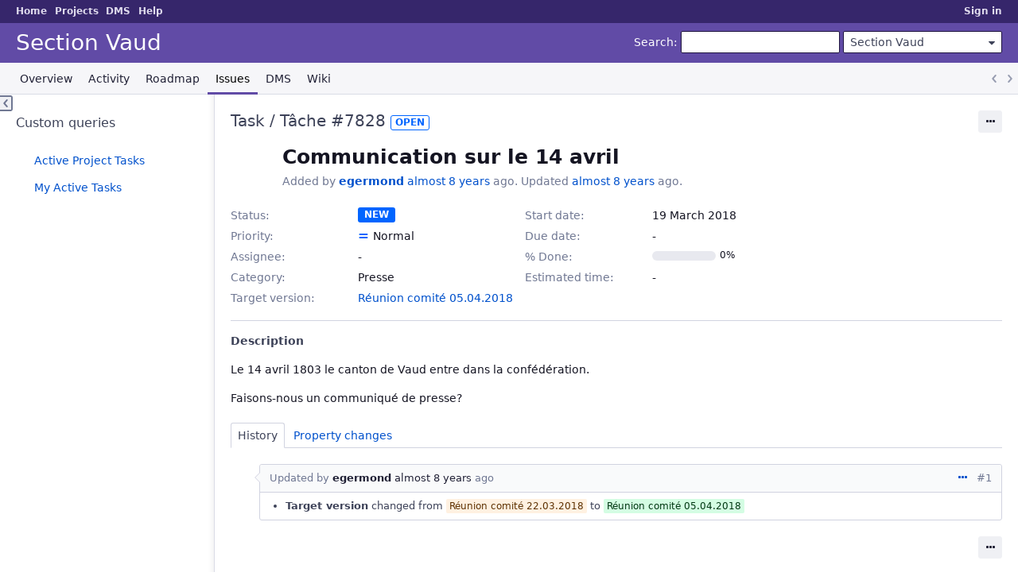

--- FILE ---
content_type: text/html; charset=utf-8
request_url: https://projects.piratenpartei.ch/issues/7828
body_size: 11952
content:
<!DOCTYPE html>
<html lang="en">
<head>
<meta charset="utf-8" />
<title>Task / Tâche #7828: Communication sur le 14 avril - Section Vaud - Projekte und Koordination</title>
<meta name="viewport" content="width=device-width, initial-scale=1">
<meta name="description" content="Redmine" />
<meta name="keywords" content="issue,bug,tracker" />
<meta name="csrf-param" content="authenticity_token" />
<meta name="csrf-token" content="XgEE16vuvKPlDbtUJ7jal/oc+Ptl4N11wvxFo6oxbLAiuDqgXaE3BdEbP/ockhh9jJBrD+H6TBTVUOshQWdzuw==" />
<link rel='shortcut icon' href='/themes/PurpleMine2/favicon/favicon.ico?1700485401' />
<link rel="stylesheet" media="all" href="/stylesheets/jquery/jquery-ui-1.13.2.css?1758449704" />
<link rel="stylesheet" media="all" href="/stylesheets/tribute-5.1.3.css?1758449704" />
<link rel="stylesheet" media="all" href="/themes/PurpleMine2/stylesheets/application.css?1700485401" />
<link rel="stylesheet" media="all" href="/stylesheets/responsive.css?1758449704" />

<script src="/javascripts/jquery-3.6.1-ui-1.13.2-ujs-6.1.7.6.js?1758449704"></script>
<script src="/javascripts/tribute-5.1.3.min.js?1758449704"></script>
<script src="/javascripts/tablesort-5.2.1.min.js?1758449704"></script>
<script src="/javascripts/tablesort-5.2.1.number.min.js?1758449704"></script>
<script src="/javascripts/application.js?1758449704"></script>
<script src="/javascripts/responsive.js?1758449704"></script>
<script>
//<![CDATA[
$(window).on('load', function(){ warnLeavingUnsaved('The current page contains unsaved text that will be lost if you leave this page.'); });
//]]>
</script>
<script src="/themes/PurpleMine2/javascripts/theme.js?1700485401"></script>
<script>
//<![CDATA[
rm = window.rm || {};rm.AutoComplete = rm.AutoComplete || {};rm.AutoComplete.dataSources = JSON.parse('{"issues":"/issues/auto_complete?project_id=sectionvd\u0026q=","wiki_pages":"/wiki_pages/auto_complete?project_id=sectionvd\u0026q="}');
//]]>
</script>

<link rel="stylesheet" media="screen" href="/plugin_assets/redmine_dmsf/stylesheets/redmine_dmsf.css?1768055861" />
<link rel="stylesheet" media="screen" href="/plugin_assets/redmine_dmsf/stylesheets/select2.min.css?1768055861" />
<script src="/plugin_assets/redmine_dmsf/javascripts/select2.min.js?1768055861" defer="defer"></script>
<script src="/plugin_assets/redmine_dmsf/javascripts/redmine_dmsf.js?1768055861" defer="defer"></script>
<script src="/plugin_assets/redmine_dmsf/javascripts/attachments_dmsf.js?1768055861" defer="defer"></script>
<!-- page specific tags -->
    <link rel="alternate" type="application/atom+xml" title="Section Vaud - Task / Tâche #7828: Communication sur le 14 avril" href="https://projects.piratenpartei.ch/issues/7828.atom" />
<script src="/javascripts/context_menu.js?1758449704"></script><link rel="stylesheet" media="screen" href="/stylesheets/context_menu.css?1758449704" /></head>
<body class="theme-Purplemine2 project-sectionvd has-main-menu controller-issues action-show avatars-off">

<div id="wrapper">

<div class="flyout-menu js-flyout-menu">

        <div class="flyout-menu__search">
            <form action="/projects/sectionvd/search" accept-charset="UTF-8" name="form-1a874515" method="get"><input name="utf8" type="hidden" value="&#x2713;" autocomplete="off" />
            <input type="hidden" name="issues" value="1" autocomplete="off" />
            <label class="search-magnifier search-magnifier--flyout" for="flyout-search">&#9906;</label>
            <input type="text" name="q" id="flyout-search" class="small js-search-input" placeholder="Search" />
</form>        </div>


        <h3>Project</h3>
        <span class="js-project-menu"></span>

    <h3>General</h3>
    <span class="js-general-menu"></span>

    <span class="js-sidebar flyout-menu__sidebar"></span>

    <h3>Profile</h3>
    <span class="js-profile-menu"></span>

</div>


<div id="top-menu">
    <div id="account">
        <ul><li><a class="login" href="/login">Sign in</a></li></ul>    </div>
    
    <ul><li><a class="home" href="/">Home</a></li><li><a class="projects" href="/projects">Projects</a></li><li><a class="icon-dmsf dmsf" category="rest_extension_modules" href="/dmsf">DMS</a></li><li><a target="_blank" rel="noopener" class="help" href="https://www.redmine.org/guide">Help</a></li></ul></div>

<div id="header">

    <a href="#" class="mobile-toggle-button js-flyout-menu-toggle-button"></a>

    <div id="quick-search">
        <form action="/projects/sectionvd/search" accept-charset="UTF-8" name="form-29888911" method="get"><input name="utf8" type="hidden" value="&#x2713;" autocomplete="off" />
        <input type="hidden" name="scope" value="subprojects" autocomplete="off" />
        <input type="hidden" name="issues" value="1" autocomplete="off" />
        <label for='q'>
          <a accesskey="4" href="/projects/sectionvd/search?scope=subprojects">Search</a>:
        </label>
        <input type="text" name="q" id="q" size="20" class="small" accesskey="f" data-auto-complete="true" />
</form>        <div id="project-jump" class="drdn"><span class="drdn-trigger">Section Vaud</span><div class="drdn-content"><div class="quick-search"><input type="text" name="q" id="projects-quick-search" value="" class="autocomplete" data-automcomplete-url="/projects/autocomplete.js?jump=issues" autocomplete="off" /></div><div class="drdn-items projects selection"></div><div class="drdn-items all-projects selection"><a href="/projects?jump=issues">All Projects</a></div></div></div>
    </div>

    <h1><span class="current-project">Section Vaud</span></h1>

    <div id="main-menu" class="tabs">
        <ul><li><a class="overview" href="/projects/sectionvd">Overview</a></li><li><a class="activity" href="/projects/sectionvd/activity">Activity</a></li><li><a class="roadmap" href="/projects/sectionvd/roadmap">Roadmap</a></li><li><a class="issues selected" href="/projects/sectionvd/issues">Issues</a></li><li><a class="icon icon-dmsf dmsf" href="/projects/sectionvd/dmsf">DMS</a></li><li><a class="wiki" href="/projects/sectionvd/wiki">Wiki</a></li></ul>
        <div class="tabs-buttons" style="display:none;">
            <button class="tab-left" onclick="moveTabLeft(this); return false;"></button>
            <button class="tab-right" onclick="moveTabRight(this); return false;"></button>
        </div>
    </div>
</div>

<div id="main" class="">
    <div id="sidebar">
          


<h3>Custom queries</h3>
<ul class="queries"><li><a class="query" href="/projects/sectionvd/issues?query_id=17">Active Project Tasks</a></li>
<li><a class="query" href="/projects/sectionvd/issues?query_id=20">My Active Tasks</a></li></ul>





        
    </div>

    <div id="content">
        
        <div class="contextual">




<span class="drdn"><span class="drdn-trigger"><span class="icon-only icon-actions" title="Actions">Actions</span></span><div class="drdn-content"><div class="drdn-items">
  <a href="#" onclick="copyTextToClipboard(this);; return false;" class="icon icon-copy-link" data-clipboard-text="https://projects.piratenpartei.ch/issues/7828">Copy link</a>
  
</div></div></span></div>


<h2 class="inline-flex">Task / Tâche #7828</h2>
<span class="badge badge-status-open">open</span>

<div class="issue tracker-16 status-1 priority-4 priority-default details">

  <div class="gravatar-with-child">
    
    
  </div>

<div class="subject">
<div><h3>Communication sur le 14 avril</h3></div>
</div>
        <p class="author">
        Added by <a class="user active" href="/users/404">egermond</a> <a title="19 March 2018 16:06" href="/projects/sectionvd/activity?from=2018-03-19">almost 8 years</a> ago.
        Updated <a title="05 April 2018 16:42" href="/projects/sectionvd/activity?from=2018-04-05">almost 8 years</a> ago.
        </p>

<div class="attributes">
<div class="splitcontent"><div class="splitcontentleft"><div class="status attribute"><div class="label">Status:</div><div class="value">New</div></div><div class="priority attribute"><div class="label">Priority:</div><div class="value">Normal</div></div><div class="assigned-to attribute"><div class="label">Assignee:</div><div class="value">-</div></div><div class="category attribute"><div class="label">Category:</div><div class="value">Presse</div></div><div class="fixed-version attribute"><div class="label">Target version:</div><div class="value"><a title="05 April 2018" href="/versions/949">Réunion comité 05.04.2018</a></div></div></div><div class="splitcontentleft"><div class="start-date attribute"><div class="label">Start date:</div><div class="value">19 March 2018</div></div><div class="due-date attribute"><div class="label">Due date:</div><div class="value"></div></div><div class="progress attribute"><div class="label">% Done:</div><div class="value"><table class="progress progress-0"><tr><td style="width: 100%;" class="todo"></td></tr></table><p class="percent">0%</p></div></div><div class="estimated-hours attribute"><div class="label">Estimated time:</div><div class="value"></div></div></div></div>


</div>

<hr />
<div class="description">
  <div class="contextual">
  
  </div>

  <p><strong>Description</strong></p>
  <div class="wiki">
  <p>Le 14 avril 1803 le canton de Vaud entre dans la confédération.</p>


	<p>Faisons-nous un communiqué de presse?</p>
  </div>
</div>







</div>



<div id="history">

<div class="tabs">
  <ul>
    <li><a id="tab-history" class="selected" onclick="showIssueHistory(&quot;history&quot;, this.href); return false;" href="/issues/7828?tab=history">History</a></li>
    <li><a id="tab-properties" onclick="showIssueHistory(&quot;properties&quot;, this.href); return false;" href="/issues/7828?tab=properties">Property changes</a></li>
  </ul>
  <div class="tabs-buttons" style="display:none;">
    <button class="tab-left" type="button" onclick="moveTabLeft(this);"></button>
    <button class="tab-right" type="button" onclick="moveTabRight(this);"></button>
  </div>
</div>

  <div id="tab-content-history" class="tab-content">
  <div id="change-33813" class="journal has-details">
    <div id="note-1" class="note">
    <div class="contextual">
      <span class="journal-actions"><span class="drdn"><span class="drdn-trigger"><span class="icon-only icon-actions" title="Actions">Actions</span></span><div class="drdn-content"><div class="drdn-items"><a href="#" onclick="copyTextToClipboard(this);; return false;" class="icon icon-copy-link" data-clipboard-text="https://projects.piratenpartei.ch/issues/7828#note-1">Copy link</a></div></div></span></span>
      <a href="#note-1" class="journal-link">#1</a>
    </div>
    <h4 class='note-header'>
      
      Updated by <a class="user active" href="/users/404">egermond</a> <a title="05 April 2018 16:42" href="/projects/sectionvd/activity?from=2018-04-05">almost 8 years</a> ago
      <span id="journal-33813-private_notes" class=""></span>
      
    </h4>

    <ul class="details">
       <li><strong>Target version</strong> changed from <i>Réunion comité 22.03.2018</i> to <i>Réunion comité 05.04.2018</i></li>
    </ul>
    
    </div>
  </div>
  

</div>
  

<script>
//<![CDATA[
showIssueHistory("history", this.href)
//]]>
</script>

</div>

<div style="clear: both;"></div>
<div class="contextual">




<span class="drdn"><span class="drdn-trigger"><span class="icon-only icon-actions" title="Actions">Actions</span></span><div class="drdn-content"><div class="drdn-items">
  <a href="#" onclick="copyTextToClipboard(this);; return false;" class="icon icon-copy-link" data-clipboard-text="https://projects.piratenpartei.ch/issues/7828">Copy link</a>
  
</div></div></span></div>


<div style="clear: both;"></div>


<p class="other-formats hide-when-print">Also available in:  <span><a class="atom" rel="nofollow" href="/issues/7828.atom">Atom</a></span>
  <span><a class="pdf" rel="nofollow" href="/issues/7828.pdf">PDF</a></span>
</p>





        
        <div style="clear:both;"></div>
    </div>
</div>
<div id="footer">
    Powered by <a target="_blank" rel="noopener" href="https://www.redmine.org/">Redmine</a> &copy; 2006-2025 Jean-Philippe Lang
</div>

<div id="ajax-indicator" style="display:none;"><span>Loading...</span></div>
<div id="ajax-modal" style="display:none;"></div>

</div>

</body>
</html>
